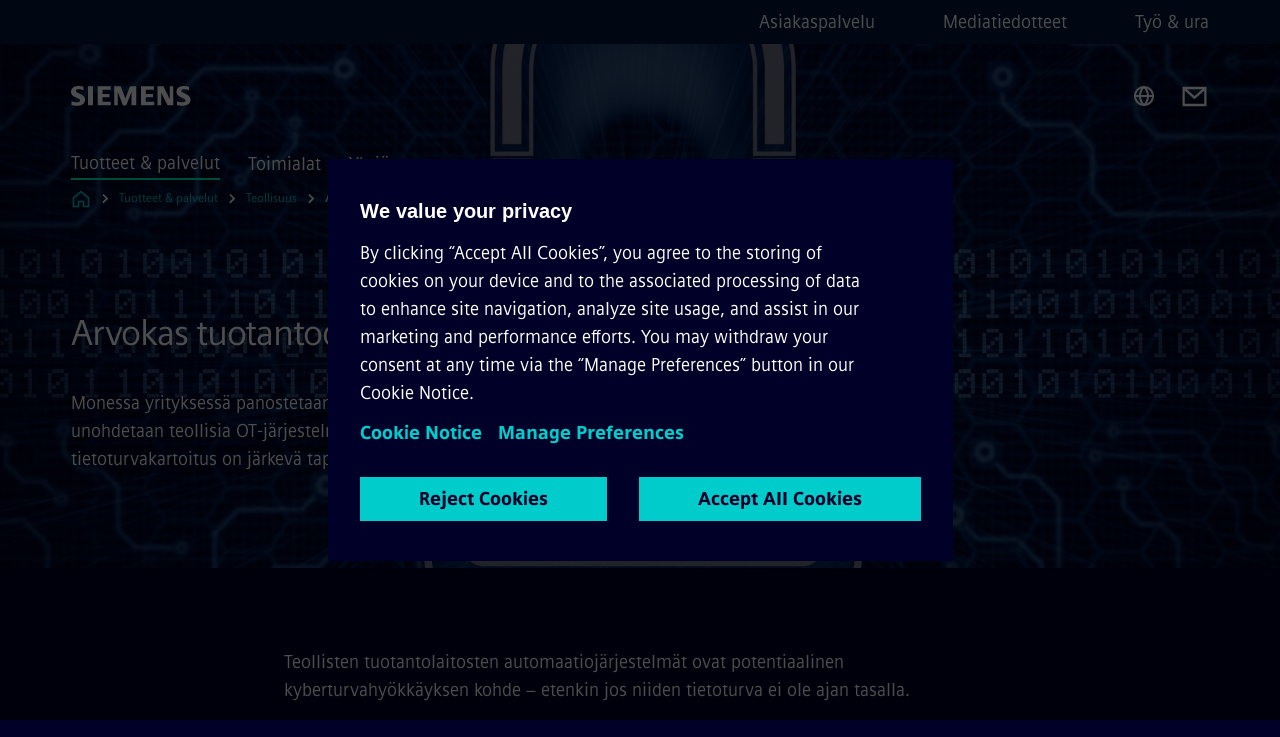

--- FILE ---
content_type: text/html
request_url: https://www.siemens.com/fi/fi/tuotteet/teollisuus/referenssit/arvokas-tuotantodata-turvaan.html
body_size: 8314
content:
<!DOCTYPE html>
<html lang='fi' dir='ltr'>

  <head>
    <meta charset='utf-8' />
    <link rel="stylesheet" type="text/css" href="/assets/static/onRenderClient.45efb5d4.css"><link rel="stylesheet" type="text/css" href="/assets/static/search.1156d725.css"><link rel="stylesheet" type="text/css" href="/assets/static/StepCarousel.cca2ceee.css"><link rel="stylesheet" type="text/css" href="/assets/static/ResponsiveLayout.7f1d8e7e.css"><link rel="stylesheet" type="text/css" href="/assets/static/Modal.02e7bb2e.css"><link rel="stylesheet" type="text/css" href="/assets/static/ScrollbarShadows.5173f092.css"><link rel="stylesheet" type="text/css" href="/assets/static/use-section-in-viewport.db47ab30.css">
    <link rel="stylesheet" type="text/css" href="/assets/static/StageWrapper.f250b17a.css"><link rel="stylesheet" type="text/css" href="/assets/static/Logo.0c904b93.css"><link rel="stylesheet" type="text/css" href="/assets/static/SearchInput.2865e8cc.css"><link rel="stylesheet" type="text/css" href="/assets/static/Breadcrumbs.3497a2a9.css"><link rel="stylesheet" type="text/css" href="/assets/static/Button.7d9878e9.css"><link rel="stylesheet" type="text/css" href="/assets/static/DefaultPage.ec7bd55c.css"><link rel="preload" href="/assets/static/ContentGallery.384c7217.css" as="style" type="text/css"><link rel="preload" href="/assets/static/MediaRichText.003cb392.css" as="style" type="text/css"><link rel="preload" href="/assets/static/ComponentHeadline.169a9336.css" as="style" type="text/css"><link rel="preload" href="/assets/static/QuoteImage.0881d19c.css" as="style" type="text/css"><meta name="viewport" content="width=device-width, initial-scale=1, maximum-scale=1, minimum-scale=1, user-scalable=no, viewport-fit=cover" /><meta name='app-revision' content='2025-11-20T10:13:36.000Z - master - 6f77caf' /><meta http-equiv='Cache-Control' content='public, max-age=600, must-revalidate'><link rel="preload" as="image" imagesrcset="https://assets.new.siemens.com/siemens/assets/api/uuid:d3414d0fcfc7ffa3d63a08449fe92d115490d2a3/width:3840/quality:high/Arvokas-tuotantodata-turvaan.webp 3840w,https://assets.new.siemens.com/siemens/assets/api/uuid:d3414d0fcfc7ffa3d63a08449fe92d115490d2a3/width:2732/quality:high/Arvokas-tuotantodata-turvaan.webp 2732w,https://assets.new.siemens.com/siemens/assets/api/uuid:d3414d0fcfc7ffa3d63a08449fe92d115490d2a3/width:2224/quality:high/Arvokas-tuotantodata-turvaan.webp 2224w,https://assets.new.siemens.com/siemens/assets/api/uuid:d3414d0fcfc7ffa3d63a08449fe92d115490d2a3/width:2048/quality:high/Arvokas-tuotantodata-turvaan.webp 2048w,https://assets.new.siemens.com/siemens/assets/api/uuid:d3414d0fcfc7ffa3d63a08449fe92d115490d2a3/width:1920/quality:high/Arvokas-tuotantodata-turvaan.webp 1920w,https://assets.new.siemens.com/siemens/assets/api/uuid:d3414d0fcfc7ffa3d63a08449fe92d115490d2a3/width:1266/quality:high/Arvokas-tuotantodata-turvaan.webp 1266w,https://assets.new.siemens.com/siemens/assets/api/uuid:d3414d0fcfc7ffa3d63a08449fe92d115490d2a3/width:1125/quality:high/Arvokas-tuotantodata-turvaan.webp 1125w,https://assets.new.siemens.com/siemens/assets/api/uuid:d3414d0fcfc7ffa3d63a08449fe92d115490d2a3/width:750/quality:high/Arvokas-tuotantodata-turvaan.webp 750w,https://assets.new.siemens.com/siemens/assets/api/uuid:d3414d0fcfc7ffa3d63a08449fe92d115490d2a3/width:640/quality:high/Arvokas-tuotantodata-turvaan.webp 640w,https://assets.new.siemens.com/siemens/assets/api/uuid:d3414d0fcfc7ffa3d63a08449fe92d115490d2a3/width:320/quality:high/Arvokas-tuotantodata-turvaan.webp 320w,https://assets.new.siemens.com/siemens/assets/api/uuid:d3414d0fcfc7ffa3d63a08449fe92d115490d2a3/width:100/quality:low/Arvokas-tuotantodata-turvaan.webp 100w" imagesizes="100vw" fetchpriority="high" /><title>Arvokas tuotantodata turvaan - Siemens FI</title>
<link rel="canonical" href="https://www.siemens.com/fi/fi/tuotteet/teollisuus/referenssit/arvokas-tuotantodata-turvaan.html">
<meta name="dc.date.created" content="2023-10-27T14:07:31Z" data-generated="">
<meta name="dc.date.modified" content="2023-10-27T14:07:31Z" data-generated="">
<meta name="dc.identifier" content="/content/tenants/siemens-com/fi/fi/product-services/future-of-manufacturing1/referenssit/arvokas-tuotantodata-turvaan" data-generated="">
<meta name="dc.language" content="fi" data-generated="">
<meta name="dc.region" content="fi" data-generated="">
<meta name="dc.type" content="fw_mobility-references-detail" data-generated="">
<meta name="description" content="OT-järjestelmien tietoturvakartoitus on järkevä tapa tarkastaa, onko tuotantoverkkojen tietoturva ajan tasalla ja miten suojaa voisi parantaa." data-generated="">
<meta name="fragmentUUID" content="siem:hTENR0c5dpe" data-generated="">
<meta name="google-site-verification" content="Fvc_0K5ODtgQhJnUZsLIdmILnMTt2yNV_oA4xxtDVSw" data-generated="">
<meta name="language" content="fi" data-generated="">
<meta name="msapplication-tap-highlight" content="NO" data-generated="">
<meta name="org" content="DI" data-generated="">
<meta name="robots" content="follow,index" data-generated="">
<meta name="searchTeaserImage" content="https://assets.new.siemens.com/siemens/assets/api/uuid:d3414d0fcfc7ffa3d63a08449fe92d115490d2a3/width:2000/quality:high/gettyimages-170199521.jpg" data-generated="">
<meta name="searchTitle" content="Arvokas tuotantodata turvaan" data-generated="">
<meta name="template" content="fw_siemens-story-page" data-generated="">
<meta name="twitter:card" content="summary_large_image" data-generated="">
<meta name="twitter:description" content="Monessayrityksessä panostetaan IT-järjestelmien (Information Technology) tietoturvaan,mutta unohdetaan teollisia OT-järjestelmiä (Operational Technology) uhkaavatriskit. OT-järjestelmien tietoturvakartoituson järkevä tapa tarkastaa, onko tietoturva ajan tasalla ja miten suojaa voisiparantaa." data-generated="">
<meta name="twitter:image" content="https://assets.new.siemens.com/siemens/assets/api/uuid:d3414d0fcfc7ffa3d63a08449fe92d115490d2a3/width:2000/quality:high/gettyimages-170199521.jpg" data-generated="">
<meta name="twitter:site" content="@SiemensSuomi" data-generated="">
<meta name="twitter:title" content="Arvokas tuotantodata turvaan" data-generated="">
<meta property="og:description" content="Monessayrityksessä panostetaan IT-järjestelmien (Information Technology) tietoturvaan,mutta unohdetaan teollisia OT-järjestelmiä (Operational Technology) uhkaavatriskit. OT-järjestelmien tietoturvakartoituson järkevä tapa tarkastaa, onko tietoturva ajan tasalla ja miten suojaa voisiparantaa." data-generated="">
<meta property="og:image" content="https://assets.new.siemens.com/siemens/assets/api/uuid:d3414d0fcfc7ffa3d63a08449fe92d115490d2a3/width:2000/quality:high/gettyimages-170199521.jpg" data-generated="">
<meta property="og:locale" content="fi" data-generated="">
<meta property="og:site_name" content="Siemens Suomi" data-generated="">
<meta property="og:title" content="Arvokas tuotantodata turvaan" data-generated="">
<meta property="og:type" content="website" data-generated="">
<meta property="og:url" content="https://www.siemens.com/fi/fi/tuotteet/teollisuus/referenssit/arvokas-tuotantodata-turvaan.html" data-generated=""><link rel="preconnect" href="https://assets.adobedtm.com" /><link rel="preconnect" href="https://w3.siemens.com" /><link rel="preconnect" href="https://siemens.sc.omtrdc.net" /><link rel="preconnect" href="https://assets.new.siemens.com" /><link rel='preconnect' href='https://api.dc.siemens.com/fluidweb' /><script src='//assets.adobedtm.com/launch-EN94e8a0c1a62247fb92741f83d3ea12b6.min.js'></script><link rel="apple-touch-icon" sizes="180x180" href="https://cdn.c2comms.cloud/images/favicons/1.0/apple-touch-icon.png"><link rel="icon" type="image/png" sizes="32x32" href="https://cdn.c2comms.cloud/images/favicons/1.0/favicon-32x32.png"><link rel="icon" type="image/png" sizes="16x16" href="https://cdn.c2comms.cloud/images/favicons/1.0/favicon-16x16.png"><link rel="manifest" href="https://cdn.c2comms.cloud/images/favicons/1.0/site.webmanifest"><link rel="mask-icon" href="https://cdn.c2comms.cloud/images/favicons/1.0/safari-pinned-tab.svg" color="#5bbad5"><link rel="shortcut icon" href="https://cdn.c2comms.cloud/images/favicons/1.0/favicon.ico"><meta name="msapplication-TileColor" content="#da532c"><meta name="msapplication-config" content="https://cdn.c2comms.cloud/images/favicons/1.0/browserconfig.xml"><meta name="theme-color" content="#ffffff"><script> var _mtm = window._mtm = window._mtm || []; _mtm.push({'mtm.startTime': (new Date().getTime()), 'event': 'mtm.Start'});
      (function() {
        var d=document, g=d.createElement('script'), s=d.getElementsByTagName('script')[0];
        g.async=true; g.src='https://w3.siemens.com/js/container_Rfpo1n9N.js'; s.parentNode.insertBefore(g,s);
      })();
    </script>
  </head>

  <body class='fluidWebRoot'>
    <div id='app'><div class="app"><!--[--><div class="page fluidPage app--componentBelowHeader"><div class="fluidPage__wrapper page__wrapper"><!--[--><header class="header header--hasImageBackground"><ul class="skipLinks" data-ste-element="skip-links"><li><a style="" class="button button--tertiary button--default button--icon button--iconArrowRight button--iconRight button--link skipLinks__skipLink skipLinks__skipLink" data-ste-element href="#main" target="_self"><!--[-->Skip to main content<!--]--></a></li><li><a data-ste-element="inlineLink" class="skipLinks__skipLink inlineLink inlineLink--default skipLinks__skipLink" href="#navigation"><!--[--><!----><!--[--><!--[-->Skip to main navigation<!--]--><!--]--><span class="icon icon__name--chevron-right inlineLink__icon" data-ste-element="icon" style="--icon-color:white;--icon-size:20px;" position="after"></span><!--]--></a></li><li><a data-ste-element="inlineLink" class="skipLinks__skipLink inlineLink inlineLink--default skipLinks__skipLink" href="#footer"><!--[--><!----><!--[--><!--[-->Skip to footer<!--]--><!--]--><span class="icon icon__name--chevron-right inlineLink__icon" data-ste-element="icon" style="--icon-color:white;--icon-size:20px;" position="after"></span><!--]--></a></li></ul><div class="responsiveLayout responsiveLayout--hideOnXsmall responsiveLayout--hideOnSmall header__metaMenu"><!--[--><!----><nav aria-label="Header secondary navigation" class="secondaryNavigation" data-ste-element="secondary-navigation"><!----><ul class="secondaryNavigation__links"><!--[--><li><!--[--><a data-ste-element="metaNavigationLink" class="metaNavigationLink secondaryNavigation__link" href="https://www.siemens.com/fi/fi/yhtio/asiakaspalvelukeskus.html" data-v-b19e575c>Asiakaspalvelu</a><!--]--></li><li><!--[--><a data-ste-element="metaNavigationLink" class="metaNavigationLink secondaryNavigation__link" href="https://press.siemens.com/fi/fi" data-v-b19e575c>Mediatiedotteet</a><!--]--></li><li><!--[--><a data-ste-element="metaNavigationLink" class="metaNavigationLink secondaryNavigation__link" href="https://www.siemens.com/fi/fi/yhtio/tyo-ja-ura.html" data-v-b19e575c>Työ &amp; ura</a><!--]--></li><!--]--></ul></nav><!--]--></div><div class="header__topBar"><div class="header__logoContainer"><!--[--><!----><div class="logo" data-ste-element="logo"><a class="logo__logo" tabindex="0" title="Siemens" aria-label="Siemens" href="https://www.siemens.com/fi/fi.html" target="_self"><!--[--><div class="logo__logoSiemens logo__logoSiemens--white"></div><!--]--></a></div><!--]--><!----></div><div class="header__iconsWrapper"><div class="headerSearch" data-ste-element="header-search"><form class="headerSearch__form"><!----><div class="headerSearch__animationWrapper"><div class="responsiveLayout responsiveLayout--hideOnMedium responsiveLayout--hideOnLarge responsiveLayout--hideOnXlarge"><!--[--><button class="headerSearch__icon" type="submit" value="search" aria-label="Ask or search anything…"></button><!--]--></div><div class="responsiveLayout responsiveLayout--hideOnXsmall responsiveLayout--hideOnSmall"><!--[--><div class="submitInput submitInput--normal submitInput--empty headerSearch__inputWrapper" data-ste-element="submitInput"><!--[--><!--]--><input id="submitInput__input" value data-hj-allow aria-controls="suggestionList__undefined" class="headerSearch__input submitInput__input" aria-label="Ask or search anything…" placeholder="Ask or search anything…" size="23" maxlength="2000" type="text"><!--[--><!--]--><button class="submitInput__applyButton submitInput__applyButton--search" aria-label="Ask or search anything…"></button><!--[--><!--]--></div><div style="display:none;" class="headerSearch__dropdown"><div><span class="headerSearch__suggestionAudioHint" aria-live="polite" tabindex="-1">0 suggestions available. Use the up and down arrow keys to navigate.</span><div class="headerSearch__suggestionHeadline" tabindex="-1">Search suggestion</div><ul id="suggestionList__undefined" class="headerSearch__suggestions"><!--[--><!--]--><!--[--><!--]--><!--[--><!--]--></ul></div><!----></div><!--]--></div></div></form></div><!----><!----><div class="header__regionSelectorWrapper"><div class="regionSelector"><button id="meta-nav" class="regionSelector__trigger" data-ste-element="region-selector" aria-label="Region Selector" aria-expanded="false" data-disable-live-translation><div class="responsiveLayout responsiveLayout--hideOnXsmall responsiveLayout--hideOnSmall responsiveLayout--hideOnMedium"><!--[--><span data-disable-live-translation>Suomi</span><!--]--></div></button><!----><!----><!----></div></div><a style="" aria-label="Contact us" class="button button--tertiary button--default button--link header__contactUs header__contactUs" data-ste-element href="https://www.siemens.com/fi/fi/yhtio/asiakaspalvelukeskus.html" target="_self"><!--[--><!--]--></a><!----><div class="header__navigationCloseWrapper"><!----></div><!----></div></div><div class="header__navigationWrapper"><div style="display:none;"><!----></div><nav id="navigation" class="header__navigation" aria-label="Header primary navigation"><!----><div class="responsiveLayout responsiveLayout--hideOnMedium responsiveLayout--hideOnLarge responsiveLayout--hideOnXlarge"><!--[--><ul><div class="header__burgerMenuWrapper"><button id="navigation" class="header__burgerMenu" aria-label="main menu" aria-expanded="false"></button></div></ul><!--]--></div><div class="responsiveLayout responsiveLayout--hideOnXsmall responsiveLayout--hideOnSmall" style="display:contents;"><!--[--><div class="stepCarousel"><ul class="stepCarousel__links"><!--[--><li class="stepCarousel__link"><!--[--><button class="header__firstNaviItem header__firstNaviItem--activePath" aria-expanded="false" aria-haspopup="false" aria-live="off">Tuotteet & palvelut</button><!--]--></li><li class="stepCarousel__link"><!--[--><button class="header__firstNaviItem" aria-expanded="false" aria-haspopup="false" aria-live="off">Toimialat</button><!--]--></li><li class="stepCarousel__link"><!--[--><button class="header__firstNaviItem" aria-expanded="false" aria-haspopup="false" aria-live="off">Yhtiö</button><!--]--></li><!--]--><li><!--[--><!--]--></li></ul><!----><!----></div><!--]--></div></nav></div><!----><!----><!----><!----></header><!----><!--]--><!--[--><!--[--><main id="main" class="contentTree" data-ste-element="content-tree"><div class="contentTree__itemsWrapper"><!--[--><div class="contentTree__item"><!--[--><!--[--><div class="pageSection pageSection__layoutStageFullWidth stage stage--firstStage option--sizeFullscreen stage--backgroundImageVideo" data-test="dads" id="siem:VhJXVZWeX05" data-anchor="Arvokastuotantodataturvaan" data-ste-element="stage"><!--[--><!--[--><div class="stage__imageWrapper"><div class="stage__responsiveImage responsiveImage" data-ste-element="responsive-image" style=""><!--[--><picture><!--[--><source data-sizes="auto" type="image/webp" data-srcset="https://assets.new.siemens.com/siemens/assets/api/uuid:d3414d0fcfc7ffa3d63a08449fe92d115490d2a3/width:3840/quality:high/Arvokas-tuotantodata-turvaan.webp 3840w,https://assets.new.siemens.com/siemens/assets/api/uuid:d3414d0fcfc7ffa3d63a08449fe92d115490d2a3/width:2732/quality:high/Arvokas-tuotantodata-turvaan.webp 2732w,https://assets.new.siemens.com/siemens/assets/api/uuid:d3414d0fcfc7ffa3d63a08449fe92d115490d2a3/width:2224/quality:high/Arvokas-tuotantodata-turvaan.webp 2224w,https://assets.new.siemens.com/siemens/assets/api/uuid:d3414d0fcfc7ffa3d63a08449fe92d115490d2a3/width:2048/quality:high/Arvokas-tuotantodata-turvaan.webp 2048w,https://assets.new.siemens.com/siemens/assets/api/uuid:d3414d0fcfc7ffa3d63a08449fe92d115490d2a3/width:1920/quality:high/Arvokas-tuotantodata-turvaan.webp 1920w,https://assets.new.siemens.com/siemens/assets/api/uuid:d3414d0fcfc7ffa3d63a08449fe92d115490d2a3/width:1266/quality:high/Arvokas-tuotantodata-turvaan.webp 1266w,https://assets.new.siemens.com/siemens/assets/api/uuid:d3414d0fcfc7ffa3d63a08449fe92d115490d2a3/width:1125/quality:high/Arvokas-tuotantodata-turvaan.webp 1125w,https://assets.new.siemens.com/siemens/assets/api/uuid:d3414d0fcfc7ffa3d63a08449fe92d115490d2a3/width:750/quality:high/Arvokas-tuotantodata-turvaan.webp 750w,https://assets.new.siemens.com/siemens/assets/api/uuid:d3414d0fcfc7ffa3d63a08449fe92d115490d2a3/width:640/quality:high/Arvokas-tuotantodata-turvaan.webp 640w,https://assets.new.siemens.com/siemens/assets/api/uuid:d3414d0fcfc7ffa3d63a08449fe92d115490d2a3/width:320/quality:high/Arvokas-tuotantodata-turvaan.webp 320w,https://assets.new.siemens.com/siemens/assets/api/uuid:d3414d0fcfc7ffa3d63a08449fe92d115490d2a3/width:100/quality:low/Arvokas-tuotantodata-turvaan.webp 100w" data-lowsrc="https://assets.new.siemens.com/siemens/assets/api/uuid:d3414d0fcfc7ffa3d63a08449fe92d115490d2a3/width:100/quality:low/Arvokas-tuotantodata-turvaan.jpg"><source data-sizes="auto" data-srcset="https://assets.new.siemens.com/siemens/assets/api/uuid:d3414d0fcfc7ffa3d63a08449fe92d115490d2a3/width:3840/quality:high/Arvokas-tuotantodata-turvaan.jpg 3840w,https://assets.new.siemens.com/siemens/assets/api/uuid:d3414d0fcfc7ffa3d63a08449fe92d115490d2a3/width:2732/quality:high/Arvokas-tuotantodata-turvaan.jpg 2732w,https://assets.new.siemens.com/siemens/assets/api/uuid:d3414d0fcfc7ffa3d63a08449fe92d115490d2a3/width:2224/quality:high/Arvokas-tuotantodata-turvaan.jpg 2224w,https://assets.new.siemens.com/siemens/assets/api/uuid:d3414d0fcfc7ffa3d63a08449fe92d115490d2a3/width:2048/quality:high/Arvokas-tuotantodata-turvaan.jpg 2048w,https://assets.new.siemens.com/siemens/assets/api/uuid:d3414d0fcfc7ffa3d63a08449fe92d115490d2a3/width:1920/quality:high/Arvokas-tuotantodata-turvaan.jpg 1920w,https://assets.new.siemens.com/siemens/assets/api/uuid:d3414d0fcfc7ffa3d63a08449fe92d115490d2a3/width:1266/quality:high/Arvokas-tuotantodata-turvaan.jpg 1266w,https://assets.new.siemens.com/siemens/assets/api/uuid:d3414d0fcfc7ffa3d63a08449fe92d115490d2a3/width:1125/quality:high/Arvokas-tuotantodata-turvaan.jpg 1125w,https://assets.new.siemens.com/siemens/assets/api/uuid:d3414d0fcfc7ffa3d63a08449fe92d115490d2a3/width:750/quality:high/Arvokas-tuotantodata-turvaan.jpg 750w,https://assets.new.siemens.com/siemens/assets/api/uuid:d3414d0fcfc7ffa3d63a08449fe92d115490d2a3/width:640/quality:high/Arvokas-tuotantodata-turvaan.jpg 640w,https://assets.new.siemens.com/siemens/assets/api/uuid:d3414d0fcfc7ffa3d63a08449fe92d115490d2a3/width:320/quality:high/Arvokas-tuotantodata-turvaan.jpg 320w,https://assets.new.siemens.com/siemens/assets/api/uuid:d3414d0fcfc7ffa3d63a08449fe92d115490d2a3/width:100/quality:low/Arvokas-tuotantodata-turvaan.jpg 100w" data-lowsrc="https://assets.new.siemens.com/siemens/assets/api/uuid:d3414d0fcfc7ffa3d63a08449fe92d115490d2a3/width:100/quality:low/Arvokas-tuotantodata-turvaan.webp"><!--]--><img data-sizes="auto" alt="Arvokas tuotantodata turvaan" title="Arvokas tuotantodata turvaan" class="stage__imageElement lazyload blur-up responsiveImage__blurUp--always" style="" data-src="https://assets.new.siemens.com/siemens/assets/api/uuid:d3414d0fcfc7ffa3d63a08449fe92d115490d2a3/width:100/quality:low/Arvokas-tuotantodata-turvaan.jpg"></picture><noscript><picture><!--[--><source type="image/webp" srcset="https://assets.new.siemens.com/siemens/assets/api/uuid:d3414d0fcfc7ffa3d63a08449fe92d115490d2a3/width:3840/quality:high/Arvokas-tuotantodata-turvaan.webp 3840w,https://assets.new.siemens.com/siemens/assets/api/uuid:d3414d0fcfc7ffa3d63a08449fe92d115490d2a3/width:2732/quality:high/Arvokas-tuotantodata-turvaan.webp 2732w,https://assets.new.siemens.com/siemens/assets/api/uuid:d3414d0fcfc7ffa3d63a08449fe92d115490d2a3/width:2224/quality:high/Arvokas-tuotantodata-turvaan.webp 2224w,https://assets.new.siemens.com/siemens/assets/api/uuid:d3414d0fcfc7ffa3d63a08449fe92d115490d2a3/width:2048/quality:high/Arvokas-tuotantodata-turvaan.webp 2048w,https://assets.new.siemens.com/siemens/assets/api/uuid:d3414d0fcfc7ffa3d63a08449fe92d115490d2a3/width:1920/quality:high/Arvokas-tuotantodata-turvaan.webp 1920w,https://assets.new.siemens.com/siemens/assets/api/uuid:d3414d0fcfc7ffa3d63a08449fe92d115490d2a3/width:1266/quality:high/Arvokas-tuotantodata-turvaan.webp 1266w,https://assets.new.siemens.com/siemens/assets/api/uuid:d3414d0fcfc7ffa3d63a08449fe92d115490d2a3/width:1125/quality:high/Arvokas-tuotantodata-turvaan.webp 1125w,https://assets.new.siemens.com/siemens/assets/api/uuid:d3414d0fcfc7ffa3d63a08449fe92d115490d2a3/width:750/quality:high/Arvokas-tuotantodata-turvaan.webp 750w,https://assets.new.siemens.com/siemens/assets/api/uuid:d3414d0fcfc7ffa3d63a08449fe92d115490d2a3/width:640/quality:high/Arvokas-tuotantodata-turvaan.webp 640w,https://assets.new.siemens.com/siemens/assets/api/uuid:d3414d0fcfc7ffa3d63a08449fe92d115490d2a3/width:320/quality:high/Arvokas-tuotantodata-turvaan.webp 320w,https://assets.new.siemens.com/siemens/assets/api/uuid:d3414d0fcfc7ffa3d63a08449fe92d115490d2a3/width:100/quality:low/Arvokas-tuotantodata-turvaan.webp 100w"><source srcset="https://assets.new.siemens.com/siemens/assets/api/uuid:d3414d0fcfc7ffa3d63a08449fe92d115490d2a3/width:3840/quality:high/Arvokas-tuotantodata-turvaan.jpg 3840w,https://assets.new.siemens.com/siemens/assets/api/uuid:d3414d0fcfc7ffa3d63a08449fe92d115490d2a3/width:2732/quality:high/Arvokas-tuotantodata-turvaan.jpg 2732w,https://assets.new.siemens.com/siemens/assets/api/uuid:d3414d0fcfc7ffa3d63a08449fe92d115490d2a3/width:2224/quality:high/Arvokas-tuotantodata-turvaan.jpg 2224w,https://assets.new.siemens.com/siemens/assets/api/uuid:d3414d0fcfc7ffa3d63a08449fe92d115490d2a3/width:2048/quality:high/Arvokas-tuotantodata-turvaan.jpg 2048w,https://assets.new.siemens.com/siemens/assets/api/uuid:d3414d0fcfc7ffa3d63a08449fe92d115490d2a3/width:1920/quality:high/Arvokas-tuotantodata-turvaan.jpg 1920w,https://assets.new.siemens.com/siemens/assets/api/uuid:d3414d0fcfc7ffa3d63a08449fe92d115490d2a3/width:1266/quality:high/Arvokas-tuotantodata-turvaan.jpg 1266w,https://assets.new.siemens.com/siemens/assets/api/uuid:d3414d0fcfc7ffa3d63a08449fe92d115490d2a3/width:1125/quality:high/Arvokas-tuotantodata-turvaan.jpg 1125w,https://assets.new.siemens.com/siemens/assets/api/uuid:d3414d0fcfc7ffa3d63a08449fe92d115490d2a3/width:750/quality:high/Arvokas-tuotantodata-turvaan.jpg 750w,https://assets.new.siemens.com/siemens/assets/api/uuid:d3414d0fcfc7ffa3d63a08449fe92d115490d2a3/width:640/quality:high/Arvokas-tuotantodata-turvaan.jpg 640w,https://assets.new.siemens.com/siemens/assets/api/uuid:d3414d0fcfc7ffa3d63a08449fe92d115490d2a3/width:320/quality:high/Arvokas-tuotantodata-turvaan.jpg 320w,https://assets.new.siemens.com/siemens/assets/api/uuid:d3414d0fcfc7ffa3d63a08449fe92d115490d2a3/width:100/quality:low/Arvokas-tuotantodata-turvaan.jpg 100w"><!--]--><img alt="Arvokas tuotantodata turvaan" title="Arvokas tuotantodata turvaan" loading="lazy" class="stage__imageElement" style="" src="https://assets.new.siemens.com/siemens/assets/api/uuid:d3414d0fcfc7ffa3d63a08449fe92d115490d2a3/width:100/quality:low/Arvokas-tuotantodata-turvaan.jpg"></picture></noscript><!--]--><!----></div><!----></div><div class="stage__content"><div class="stage__headerContainer"><!----><h1 class="stage__header"><span>Arvokas tuotantodata turvaan</span></h1></div><div class="responsiveLayout"><!--[--><div class="stage__description"><div class="stage__text"><html><head></head><body>Monessa yrityksessä panostetaan IT-järjestelmien (Information Technology) tietoturvaan, mutta unohdetaan teollisia OT-järjestelmiä (Operational Technology) uhkaavat riskit. OT-järjestelmien tietoturvakartoitus on järkevä tapa tarkastaa, onko tietoturva ajan tasalla ja miten suojaa voisi parantaa.</body></html></div><!----><div class="stage__buttonsContainer"><!----></div></div><!----><!--]--></div></div><!----><!----><!--]--><!--]--></div><!----><!--]--><!----><!----><!--]--></div><div class="contentTree__item"><!----></div><div class="contentTree__item"><!----></div><div class="contentTree__item"><!----></div><div class="contentTree__item"><!----></div><div class="contentTree__item"><!----></div><div class="contentTree__item"><!----></div><div class="contentTree__item"><!----></div><!--]--><div class="contentTree__item"><!----></div></div></main><!--]--><!--]--></div><!----><!----><div class="page__backToTopButtonContainer"><!----></div><footer id="footer" class="footer" data-ste-element="footer"><!--[--><!--[--><ul class="footer__footerLinksWrapper footer__footerLinksWrapper--flexEnd"><!--[--><li class="footer__footerLinksItem"><a class="footerLink footer__footerLink" data-ste-element="footerLink" href="https://www.siemens.com/global/en/general/legal.html" data-v-774b2169><!--[-->Corporate Information <!--]--></a></li><li class="footer__footerLinksItem"><a class="footerLink footer__footerLink" data-ste-element="footerLink" href="https://www.siemens.com/fi/fi/general/cookie-notice.html" data-v-774b2169><!--[-->Cookie Policy <!--]--></a></li><li class="footer__footerLinksItem"><a class="footerLink footer__footerLink" data-ste-element="footerLink" href="https://www.siemens.com/fi/fi/general/privacy-notice.html" data-v-774b2169><!--[-->Privacy Policy <!--]--></a></li><li class="footer__footerLinksItem"><a class="footerLink footer__footerLink" data-ste-element="footerLink" href="https://www.siemens.com/global/en/general/terms-of-use.html" data-v-774b2169><!--[-->Terms of use <!--]--></a></li><li class="footer__footerLinksItem"><a class="footerLink footer__footerLink" data-ste-element="footerLink" href="https://www.siemens.com/global/en/general/digital-id.html" data-v-774b2169><!--[-->Digital ID <!--]--></a></li><!--]--></ul><!--]--><!--[--><!----><!--]--><!--[--><div class="footer__copyrightWrapper"><span class="footer__copyright">© Siemens 1996 - 2025</span></div><!--]--><!--[--><div class="footer__socialMedia__wrapper"><div class="logo_wrapper"><div id="logo" class="logo"><a class="logo__logo" href="https://www.siemens.com/global/en.html" tabindex="0" title="Siemens" aria-label="Siemens" style="" target="_blank"><div class="logo__logoSiemens"></div></a></div><!----></div><ul class="footer__socialMedia_links"><!--[--><li><a aria-label="YouTube" href="https://www.youtube.com/playlist?list=PL3C7A2EE19DAD4BC2" class="footer__socialMediaItem" rel="noopener noreferrer" target="_blank"><span class="icon icon__name--youtube" data-ste-element="icon" style="--icon-color:white;--icon-size:24px;"></span></a></li><li><a aria-label="Instagram" href="https://www.instagram.com/siemenssuomi/" class="footer__socialMediaItem" rel="noopener noreferrer" target="_blank"><span class="icon icon__name--instagram" data-ste-element="icon" style="--icon-color:white;--icon-size:24px;"></span></a></li><li><a aria-label="Twitter" href="https://twitter.com/SiemensSuomi" class="footer__socialMediaItem" rel="noopener noreferrer" target="_blank"><span class="icon icon__name--twitter" data-ste-element="icon" style="--icon-color:white;--icon-size:24px;"></span></a></li><li><a aria-label="Facebook" href="https://www.facebook.com/siemenssuomi/" class="footer__socialMediaItem" rel="noopener noreferrer" target="_blank"><span class="icon icon__name--facebook" data-ste-element="icon" style="--icon-color:white;--icon-size:24px;"></span></a></li><!--]--></ul></div><!--]--><!--]--></footer></div><!--]--></div></div>
    <link rel="modulepreload" href="/assets/js/ResponsiveImage-440f251c.js" as="script" type="text/javascript"><link rel="modulepreload" href="/assets/js/PageSection-a3cc87c7.js" as="script" type="text/javascript"><link rel="modulepreload" href="/assets/js/StageWrapper.vue_vue_type_script_setup_true_lang-f9fdb537.js" as="script" type="text/javascript"><link rel="modulepreload" href="/assets/js/StageWrapper-2ab0fcbd.js" as="script" type="text/javascript"><link rel="modulepreload" href="/assets/js/Button-54bae0bc.js" as="script" type="text/javascript"><link rel="modulepreload" href="/assets/js/DefaultPage-fc7114f0.js" as="script" type="text/javascript"><link rel="modulepreload" href="/assets/js/ContentGallery-cedf7bb6.js" as="script" type="text/javascript"><link rel="modulepreload" href="/assets/js/MediaRichText-763b3839.js" as="script" type="text/javascript"><link rel="modulepreload" href="/assets/js/QuoteImage-29c2c39a.js" as="script" type="text/javascript"><script>"use strict";(()=>{var{replace:s}="",g=/&(?:amp|#38|lt|#60|gt|#62|apos|#39|quot|#34);/g;var l={"&amp;":"&","&#38;":"&","&lt;":"<","&#60;":"<","&gt;":">","&#62;":">","&apos;":"'","&#39;":"'","&quot;":'"',"&#34;":'"'},p=e=>l[e],n=e=>s.call(e,g,p);var o={A:"groupA",B:"groupB"};var t={BAD_REQUEST:400,INTERNAL_SERVER_ERROR:500,NOT_FOUND:404,TEMPORARY_REDIRECT:307,UNARHORIZED:401},c={[t.TEMPORARY_REDIRECT]:{code:t.BAD_REQUEST,message:"Method and body not changed.",title:"Temporary Redirect"},[t.BAD_REQUEST]:{code:t.BAD_REQUEST,title:"Bad request"},[t.UNARHORIZED]:{code:t.UNARHORIZED,title:"Unauthorized"},[t.NOT_FOUND]:{code:t.NOT_FOUND,message:"This page could not be found.",title:"Page Not Found"},[t.INTERNAL_SERVER_ERROR]:{code:t.INTERNAL_SERVER_ERROR,message:"Internal Server Error",title:"Something went wrong."}};var r=(e,a)=>{if(!a)return;if(a==="main"){e.abtest=o.A;return}e.abtest=o.B,e.path=e.path.replace(/(.*)-b\.html$/,"$1.html")};window.siemens={datalayer:JSON.parse(n(`{\&quot;activateStream\&quot;:false,\&quot;companyName\&quot;:\&quot;Siemens Suomi\&quot;,\&quot;component\&quot;:{},\&quot;copyright\&quot;:\&quot;© Siemens 1996 - &lt;year&gt;\&quot;,\&quot;dateFormat\&quot;:\&quot;dd MMM yyyy\&quot;,\&quot;dateFormatWithoutYear\&quot;:\&quot;dd MMM\&quot;,\&quot;designVariant\&quot;:\&quot;dark\&quot;,\&quot;footerLinks\&quot;:[{\&quot;text\&quot;:\&quot;Corporate Information \&quot;,\&quot;url\&quot;:\&quot;https://www.siemens.com/global/en/general/legal.html\&quot;,\&quot;target\&quot;:\&quot;newtab\&quot;},{\&quot;text\&quot;:\&quot;Cookie Policy \&quot;,\&quot;url\&quot;:\&quot;https://www.siemens.com/fi/fi/general/cookie-notice.html\&quot;,\&quot;target\&quot;:\&quot;newtab\&quot;},{\&quot;text\&quot;:\&quot;Privacy Policy \&quot;,\&quot;url\&quot;:\&quot;https://www.siemens.com/fi/fi/general/privacy-notice.html\&quot;,\&quot;target\&quot;:\&quot;newtab\&quot;},{\&quot;text\&quot;:\&quot;Terms of use \&quot;,\&quot;url\&quot;:\&quot;https://www.siemens.com/global/en/general/terms-of-use.html\&quot;,\&quot;target\&quot;:\&quot;newtab\&quot;},{\&quot;text\&quot;:\&quot;Digital ID \&quot;,\&quot;url\&quot;:\&quot;https://www.siemens.com/global/en/general/digital-id.html\&quot;,\&quot;target\&quot;:\&quot;newtab\&quot;}],\&quot;headerLinks\&quot;:[{\&quot;text\&quot;:\&quot;Asiakaspalvelu\&quot;,\&quot;url\&quot;:\&quot;https://www.siemens.com/fi/fi/yhtio/asiakaspalvelukeskus.html\&quot;,\&quot;target\&quot;:\&quot;sametab\&quot;},{\&quot;text\&quot;:\&quot;Mediatiedotteet\&quot;,\&quot;url\&quot;:\&quot;https://press.siemens.com/fi/fi\&quot;,\&quot;target\&quot;:\&quot;sametab\&quot;},{\&quot;text\&quot;:\&quot;Työ &amp; ura\&quot;,\&quot;url\&quot;:\&quot;https://www.siemens.com/fi/fi/yhtio/tyo-ja-ura.html\&quot;,\&quot;target\&quot;:\&quot;sametab\&quot;}],\&quot;isBusinessLinksDeactivated\&quot;:true,\&quot;jquery\&quot;:false,\&quot;language\&quot;:\&quot;fi\&quot;,\&quot;navRegion\&quot;:\&quot;fi\&quot;,\&quot;navigation\&quot;:{\&quot;continent\&quot;:\&quot;Europe\&quot;,\&quot;inPageNavigation\&quot;:{\&quot;enabled\&quot;:false,\&quot;headlines\&quot;:[]},\&quot;navTitle\&quot;:\&quot;Arvokas tuotantodata turvaan\&quot;,\&quot;navText\&quot;:\&quot;Arvokas tuotantodata turvaan\&quot;,\&quot;hideInNav\&quot;:true,\&quot;showInBread\&quot;:false,\&quot;linkUrl\&quot;:\&quot;https://www.siemens.com/fi/fi/tuotteet/teollisuus/referenssit/arvokas-tuotantodata-turvaan.html\&quot;,\&quot;alias\&quot;:\&quot;arvokas-tuotantodata-turvaan\&quot;,\&quot;rank\&quot;:15},\&quot;pagePath\&quot;:\&quot;/fi/fi/tuotteet/teollisuus/referenssit/arvokas-tuotantodata-turvaan.html\&quot;,\&quot;pageStructure\&quot;:[\&quot;siem:VhJXVZWeX05\&quot;,\&quot;siem:NH3RJIcJOZ7\&quot;,\&quot;siem:qR6zv61GTFI\&quot;,\&quot;siem:Wl2NdcY6Rj8\&quot;,\&quot;siem:98kxu6FjL4Y\&quot;,\&quot;siem:8TfbRIbBh2g\&quot;,\&quot;siem:2q0ymjoMxI3\&quot;,\&quot;siem:VEMIYJyjyMu\&quot;],\&quot;pageTitle\&quot;:\&quot;Arvokas tuotantodata turvaan - Siemens FI\&quot;,\&quot;snapScroll\&quot;:false,\&quot;socialChannels\&quot;:[{\&quot;label\&quot;:\&quot;Twitter\&quot;,\&quot;url\&quot;:\&quot;https://twitter.com/SiemensSuomi\&quot;,\&quot;type\&quot;:\&quot;twitter\&quot;},{\&quot;label\&quot;:\&quot;Facebook\&quot;,\&quot;url\&quot;:\&quot;https://www.facebook.com/siemenssuomi/\&quot;,\&quot;type\&quot;:\&quot;facebook\&quot;},{\&quot;label\&quot;:\&quot;YouTube\&quot;,\&quot;url\&quot;:\&quot;https://www.youtube.com/playlist?list=PL3C7A2EE19DAD4BC2\&quot;,\&quot;type\&quot;:\&quot;youtube\&quot;},{\&quot;label\&quot;:\&quot;Instagram\&quot;,\&quot;url\&quot;:\&quot;https://www.instagram.com/siemenssuomi/\&quot;,\&quot;type\&quot;:\&quot;instagram\&quot;}],\&quot;tagsearchContentItems\&quot;:[],\&quot;tagsearchEnableRelatedTags\&quot;:false,\&quot;tagsearchInitialContent\&quot;:[],\&quot;tagsearchShowRecommendations\&quot;:false,\&quot;tagsearchTags\&quot;:[],\&quot;topics\&quot;:[],\&quot;urlParams\&quot;:[],\&quot;useLazyload\&quot;:false}`)),pageConfiguration:JSON.parse(n(`{\&quot;path\&quot;:\&quot;/fi/fi/tuotteet/teollisuus/referenssit/arvokas-tuotantodata-turvaan.html\&quot;,\&quot;dateFormat\&quot;:\&quot;dd MMM yyyy\&quot;,\&quot;dateFormatWithoutYear\&quot;:\&quot;dd MMM\&quot;,\&quot;pageStructure\&quot;:[\&quot;siem:VhJXVZWeX05\&quot;,\&quot;siem:NH3RJIcJOZ7\&quot;,\&quot;siem:qR6zv61GTFI\&quot;,\&quot;siem:Wl2NdcY6Rj8\&quot;,\&quot;siem:98kxu6FjL4Y\&quot;,\&quot;siem:8TfbRIbBh2g\&quot;,\&quot;siem:2q0ymjoMxI3\&quot;,\&quot;siem:VEMIYJyjyMu\&quot;],\&quot;tagsearchEnableRelatedTags\&quot;:false,\&quot;tagsearchInitialContent\&quot;:[],\&quot;tagsearchShowRecommendations\&quot;:false,\&quot;tagsearchTags\&quot;:[],\&quot;companyName\&quot;:\&quot;Siemens Suomi\&quot;,\&quot;copyRight\&quot;:\&quot;© Siemens 1996 - &lt;year&gt;\&quot;,\&quot;socialChannels\&quot;:[{\&quot;label\&quot;:\&quot;Twitter\&quot;,\&quot;url\&quot;:\&quot;https://twitter.com/SiemensSuomi\&quot;,\&quot;type\&quot;:\&quot;twitter\&quot;},{\&quot;label\&quot;:\&quot;Facebook\&quot;,\&quot;url\&quot;:\&quot;https://www.facebook.com/siemenssuomi/\&quot;,\&quot;type\&quot;:\&quot;facebook\&quot;},{\&quot;label\&quot;:\&quot;YouTube\&quot;,\&quot;url\&quot;:\&quot;https://www.youtube.com/playlist?list=PL3C7A2EE19DAD4BC2\&quot;,\&quot;type\&quot;:\&quot;youtube\&quot;},{\&quot;label\&quot;:\&quot;Instagram\&quot;,\&quot;url\&quot;:\&quot;https://www.instagram.com/siemenssuomi/\&quot;,\&quot;type\&quot;:\&quot;instagram\&quot;}],\&quot;footerLinks\&quot;:[{\&quot;text\&quot;:\&quot;Corporate Information \&quot;,\&quot;url\&quot;:\&quot;https://www.siemens.com/global/en/general/legal.html\&quot;,\&quot;target\&quot;:\&quot;newtab\&quot;},{\&quot;text\&quot;:\&quot;Cookie Policy \&quot;,\&quot;url\&quot;:\&quot;https://www.siemens.com/fi/fi/general/cookie-notice.html\&quot;,\&quot;target\&quot;:\&quot;newtab\&quot;},{\&quot;text\&quot;:\&quot;Privacy Policy \&quot;,\&quot;url\&quot;:\&quot;https://www.siemens.com/fi/fi/general/privacy-notice.html\&quot;,\&quot;target\&quot;:\&quot;newtab\&quot;},{\&quot;text\&quot;:\&quot;Terms of use \&quot;,\&quot;url\&quot;:\&quot;https://www.siemens.com/global/en/general/terms-of-use.html\&quot;,\&quot;target\&quot;:\&quot;newtab\&quot;},{\&quot;text\&quot;:\&quot;Digital ID \&quot;,\&quot;url\&quot;:\&quot;https://www.siemens.com/global/en/general/digital-id.html\&quot;,\&quot;target\&quot;:\&quot;newtab\&quot;}],\&quot;headerLinks\&quot;:[{\&quot;text\&quot;:\&quot;Asiakaspalvelu\&quot;,\&quot;url\&quot;:\&quot;https://www.siemens.com/fi/fi/yhtio/asiakaspalvelukeskus.html\&quot;,\&quot;target\&quot;:\&quot;sametab\&quot;},{\&quot;text\&quot;:\&quot;Mediatiedotteet\&quot;,\&quot;url\&quot;:\&quot;https://press.siemens.com/fi/fi\&quot;,\&quot;target\&quot;:\&quot;sametab\&quot;},{\&quot;text\&quot;:\&quot;Työ &amp; ura\&quot;,\&quot;url\&quot;:\&quot;https://www.siemens.com/fi/fi/yhtio/tyo-ja-ura.html\&quot;,\&quot;target\&quot;:\&quot;sametab\&quot;}],\&quot;headerContactUsButtonLink\&quot;:\&quot;https://www.siemens.com/fi/fi/yhtio/asiakaspalvelukeskus.html\&quot;,\&quot;language\&quot;:\&quot;fi\&quot;,\&quot;activateStream\&quot;:false,\&quot;designVariant\&quot;:\&quot;dark\&quot;,\&quot;liveTranslation\&quot;:false,\&quot;snapScroll\&quot;:false,\&quot;analyticsPageTitle\&quot;:\&quot;Arvokas tuotantodata turvaan\&quot;,\&quot;authorOrg\&quot;:\&quot;DI\&quot;,\&quot;dateCreated\&quot;:\&quot;2019-03-20T08:36:54Z\&quot;,\&quot;dateModified\&quot;:\&quot;2023-10-27T14:06:32Z\&quot;,\&quot;datePublished\&quot;:\&quot;2023-10-27T14:07:31Z\&quot;,\&quot;fragment_uuid\&quot;:\&quot;siem:hTENR0c5dpe\&quot;,\&quot;ownerOrg\&quot;:\&quot;DI\&quot;,\&quot;pageTitle\&quot;:\&quot;Arvokas tuotantodata turvaan - Siemens FI\&quot;,\&quot;metaData\&quot;:[\&quot;template=fw_siemens-story-page\&quot;,\&quot;og:image=https://assets.new.siemens.com/siemens/assets/api/uuid:d3414d0fcfc7ffa3d63a08449fe92d115490d2a3/width:2000/quality:high/gettyimages-170199521.jpg\&quot;,\&quot;twitter:card=summary_large_image\&quot;,\&quot;og:site_name=Siemens Suomi\&quot;,\&quot;description=OT-järjestelmien tietoturvakartoitus on järkevä tapa tarkastaa, onko tuotantoverkkojen tietoturva ajan tasalla ja miten suojaa voisi parantaa.\&quot;,\&quot;language=fi\&quot;,\&quot;og:description=Monessayrityksessä panostetaan IT-järjestelmien (Information Technology) tietoturvaan,mutta unohdetaan teollisia OT-järjestelmiä (Operational Technology) uhkaavatriskit. OT-järjestelmien tietoturvakartoituson järkevä tapa tarkastaa, onko tietoturva ajan tasalla ja miten suojaa voisiparantaa.\&quot;,\&quot;twitter:image=https://assets.new.siemens.com/siemens/assets/api/uuid:d3414d0fcfc7ffa3d63a08449fe92d115490d2a3/width:2000/quality:high/gettyimages-170199521.jpg\&quot;,\&quot;twitter:site=@SiemensSuomi\&quot;,\&quot;msapplication-tap-highlight=NO\&quot;,\&quot;dc.type=fw_mobility-references-detail\&quot;,\&quot;robots=follow,index\&quot;,\&quot;og:type=website\&quot;,\&quot;twitter:title=Arvokas tuotantodata turvaan\&quot;,\&quot;google-site-verification=Fvc_0K5ODtgQhJnUZsLIdmILnMTt2yNV_oA4xxtDVSw\&quot;,\&quot;org=DI\&quot;,\&quot;og:title=Arvokas tuotantodata turvaan\&quot;,\&quot;dc.date.created=2023-10-27T14:07:31Z\&quot;,\&quot;searchTeaserImage=https://assets.new.siemens.com/siemens/assets/api/uuid:d3414d0fcfc7ffa3d63a08449fe92d115490d2a3/width:2000/quality:high/gettyimages-170199521.jpg\&quot;,\&quot;searchTitle=Arvokas tuotantodata turvaan\&quot;,\&quot;dc.region=fi\&quot;,\&quot;twitter:description=Monessayrityksessä panostetaan IT-järjestelmien (Information Technology) tietoturvaan,mutta unohdetaan teollisia OT-järjestelmiä (Operational Technology) uhkaavatriskit. OT-järjestelmien tietoturvakartoituson järkevä tapa tarkastaa, onko tietoturva ajan tasalla ja miten suojaa voisiparantaa.\&quot;,\&quot;og:locale=fi\&quot;,\&quot;dc.date.modified=2023-10-27T14:07:31Z\&quot;,\&quot;dc.identifier=/content/tenants/siemens-com/fi/fi/product-services/future-of-manufacturing1/referenssit/arvokas-tuotantodata-turvaan\&quot;,\&quot;fragmentUUID=siem:hTENR0c5dpe\&quot;,\&quot;dc.language=fi\&quot;,\&quot;og:url=https://www.siemens.com/fi/fi/tuotteet/teollisuus/referenssit/arvokas-tuotantodata-turvaan.html\&quot;],\&quot;linkData\&quot;:[\&quot;canonical=https://www.siemens.com/fi/fi/tuotteet/teollisuus/referenssit/arvokas-tuotantodata-turvaan.html\&quot;],\&quot;pageVersion\&quot;:\&quot;1.10\&quot;,\&quot;systemURL\&quot;:\&quot;/content/tenants/siemens-com/fi/fi/product-services/future-of-manufacturing1/referenssit/arvokas-tuotantodata-turvaan\&quot;,\&quot;tags\&quot;:[],\&quot;template\&quot;:\&quot;fw_siemens-story-page\&quot;,\&quot;type\&quot;:\&quot;fw_mobility-references-detail\&quot;,\&quot;visualTags\&quot;:[],\&quot;navigation\&quot;:{\&quot;continent\&quot;:\&quot;Europe\&quot;,\&quot;inPageNavigation\&quot;:{\&quot;enabled\&quot;:false,\&quot;headlines\&quot;:[]},\&quot;navTitle\&quot;:\&quot;Arvokas tuotantodata turvaan\&quot;,\&quot;navText\&quot;:\&quot;Arvokas tuotantodata turvaan\&quot;,\&quot;hideInNav\&quot;:true,\&quot;showInBread\&quot;:false,\&quot;linkUrl\&quot;:\&quot;https://www.siemens.com/fi/fi/tuotteet/teollisuus/referenssit/arvokas-tuotantodata-turvaan.html\&quot;,\&quot;alias\&quot;:\&quot;arvokas-tuotantodata-turvaan\&quot;,\&quot;rank\&quot;:15},\&quot;navRegion\&quot;:\&quot;fi\&quot;,\&quot;topics\&quot;:[],\&quot;tenant\&quot;:\&quot;SIEMENS_COM\&quot;,\&quot;domain\&quot;:\&quot;COM\&quot;}`)),pageReady:!1};window.siemens.datalayer.page=window.siemens.pageConfiguration;var i;try{i=__X_AB_TEST__}catch{}finally{r(window.siemens.pageConfiguration,i)}})();
</script><script src="//w3.siemens.com/ote/ote_config.js"></script><script src="//w3.siemens.com/ote/aem/ote.js"></script><script type='module' src='/assets/js/usercentrics/siemens-usercentrics-581b5ec2.js'></script><script>    
    var client = new XMLHttpRequest();
    client.open('HEAD', window.location.href);
    client.onreadystatechange = function() {
	    if (this.readyState === client.HEADERS_RECEIVED) {
		    const abtest = client.getResponseHeader("X-Ab-Test");
		    if (abtest === 'main') {
			    siemens.datalayer.page.abtest = "groupA";
		    } else if (abtest === 'experiment') {
			siemens.datalayer.page.path = window.location.pathname;
			siemens.datalayer.page.abtest = "groupB";
		    }
        }
    };
    client.send();

</script>
<script>    
  (function () {
    var trackingTimer = setInterval(function () {
      var visitorApiIndex = 2;

      function checkConditions() {
        return typeof window.s_c_il !== "undefined"
          && window.s_c_il.length > visitorApiIndex
          && typeof window.s_c_il[visitorApiIndex] !== "undefined"
          && typeof window.s_c_il[visitorApiIndex].getMarketingCloudVisitorID !== "undefined"
          && window.s_c_il[visitorApiIndex].getMarketingCloudVisitorID() !== ""
          && siemens.datalayer.page.fragment_uuid
          && siemens.datalayer.page.path;
      }

      function callApi(trackQuery) {
        // Replaced jQuery AJAX with native fetch API
        fetch("https://api.dc.siemens.com/fluidweb", {
          method: "POST",
          headers: {
            "Content-Type": "application/json"
          },
          body: JSON.stringify(trackQuery)
        }).catch((error) => {
          console.error("Error sending tracking request:", error);
        });
      }

      function buildTrackQuery(userId, itemId, pagePath) {
        return {
          query: `{trackEvent (userId: "${userId}", itemId: "${itemId}", pagePath: "${pagePath}", eventType: "pageview", eventValue: 0.5, sessionId: "${userId}") }`
        };
      }

      if (checkConditions()) {
        clearInterval(trackingTimer);
        setTimeout(function () {
          var userId = window.s_c_il[visitorApiIndex].getMarketingCloudVisitorID();
          var itemId = siemens.datalayer.page.fragment_uuid;
          var pagePath = siemens.datalayer.page.path;

          var trackQuery = buildTrackQuery(userId, itemId, pagePath);

          callApi(trackQuery);
        }, 1000);
      }
    }, 250);
  })();
</script>
    <noscript aria-hidden='true'>
      <strong>
        We're sorry but the new Siemens doesn't work properly without JavaScript
        enabled. Please enable it to continue.
      </strong>
    </noscript>
    <script id="vike_pageContext" type="application/json">{"analyticsPageTitle":"!undefined","apolloState":{"globalsearch":{},"defaultClient":{"ROOT_QUERY":{"__typename":"Query","fluidFragments({\"filter\":{\"AND\":{\"AND\":{\"OR\":[{\"fluidFragmentsFilter\":{\"uuid\":\"siem:VhJXVZWeX05\"}}],\"fluidFragmentsFilter\":[{\"category\":[\"APPLICATION\",\"CONTENT_GALLERY\",\"CONTENT_SEARCH\",\"FORM\",\"INTRO\",\"MEDIA_GALLERY\",\"MEDIA_RICHTEXT\",\"QUOTE\",\"SECTION\",\"SOLUTION_ADVISOR\",\"SPLIT_CONTAINER\",\"STAGE\",\"TABLE\",\"TEASER\"]}]}}}})":{"__typename":"FluidFragmentResults","fluidFragments":[{"__typename":"FluidFragment","category":"STAGE","uuid":"siem:VhJXVZWeX05","metadata":{"__typename":"FluidFragmentStageMetadata","context":[],"country":["fi"],"language":"fi","lastIndexed":"2023-10-27T14:07:31Z","tags":[],"topics":[],"headline":"","subheadline":"","title":"Arvokas tuotantodata turvaan","description":"Monessa yrityksessä panostetaan IT-järjestelmien (Information Technology) tietoturvaan, mutta unohdetaan teollisia OT-järjestelmiä (Operational Technology) uhkaavat riskit. OT-järjestelmien tietoturvakartoitus on järkevä tapa tarkastaa, onko tietoturva ajan tasalla ja miten suojaa voisi parantaa.","url":"","layout":"backgroundImageVideo","metaProperties":{"__typename":"FluidFragmentMetaProperties","buttonLabel":null},"media":[{"__typename":"FluidImage","description":"","title":"Arvokas tuotantodata turvaan","orientation":"","ratio":"","downloadUrl":"","seoName":"Arvokas tuotantodata turvaan","hotspots":null,"renditions({\"transform\":[{\"quality\":\"HIGH\",\"width\":3840},{\"quality\":\"HIGH\",\"width\":2732},{\"quality\":\"HIGH\",\"width\":2224},{\"quality\":\"HIGH\",\"width\":2048},{\"quality\":\"HIGH\",\"width\":1920},{\"quality\":\"HIGH\",\"width\":1266},{\"quality\":\"HIGH\",\"width\":1125},{\"quality\":\"HIGH\",\"width\":750},{\"quality\":\"HIGH\",\"width\":640},{\"quality\":\"HIGH\",\"width\":320},{\"quality\":\"LOW\",\"width\":100}]})":[{"__typename":"Rendition","url":"https://assets.new.siemens.com/siemens/assets/api/uuid:d3414d0fcfc7ffa3d63a08449fe92d115490d2a3/width:3840/quality:high/Arvokas-tuotantodata-turvaan.jpg"},{"__typename":"Rendition","url":"https://assets.new.siemens.com/siemens/assets/api/uuid:d3414d0fcfc7ffa3d63a08449fe92d115490d2a3/width:2732/quality:high/Arvokas-tuotantodata-turvaan.jpg"},{"__typename":"Rendition","url":"https://assets.new.siemens.com/siemens/assets/api/uuid:d3414d0fcfc7ffa3d63a08449fe92d115490d2a3/width:2224/quality:high/Arvokas-tuotantodata-turvaan.jpg"},{"__typename":"Rendition","url":"https://assets.new.siemens.com/siemens/assets/api/uuid:d3414d0fcfc7ffa3d63a08449fe92d115490d2a3/width:2048/quality:high/Arvokas-tuotantodata-turvaan.jpg"},{"__typename":"Rendition","url":"https://assets.new.siemens.com/siemens/assets/api/uuid:d3414d0fcfc7ffa3d63a08449fe92d115490d2a3/width:1920/quality:high/Arvokas-tuotantodata-turvaan.jpg"},{"__typename":"Rendition","url":"https://assets.new.siemens.com/siemens/assets/api/uuid:d3414d0fcfc7ffa3d63a08449fe92d115490d2a3/width:1266/quality:high/Arvokas-tuotantodata-turvaan.jpg"},{"__typename":"Rendition","url":"https://assets.new.siemens.com/siemens/assets/api/uuid:d3414d0fcfc7ffa3d63a08449fe92d115490d2a3/width:1125/quality:high/Arvokas-tuotantodata-turvaan.jpg"},{"__typename":"Rendition","url":"https://assets.new.siemens.com/siemens/assets/api/uuid:d3414d0fcfc7ffa3d63a08449fe92d115490d2a3/width:750/quality:high/Arvokas-tuotantodata-turvaan.jpg"},{"__typename":"Rendition","url":"https://assets.new.siemens.com/siemens/assets/api/uuid:d3414d0fcfc7ffa3d63a08449fe92d115490d2a3/width:640/quality:high/Arvokas-tuotantodata-turvaan.jpg"},{"__typename":"Rendition","url":"https://assets.new.siemens.com/siemens/assets/api/uuid:d3414d0fcfc7ffa3d63a08449fe92d115490d2a3/width:320/quality:high/Arvokas-tuotantodata-turvaan.jpg"},{"__typename":"Rendition","url":"https://assets.new.siemens.com/siemens/assets/api/uuid:d3414d0fcfc7ffa3d63a08449fe92d115490d2a3/width:100/quality:low/Arvokas-tuotantodata-turvaan.jpg"}]}],"visualTags":[],"visualTagsItems":null,"useAssets":true,"numberOfToplineTags":2,"secondaryButton":null}}],"count":1}}}},"customPageContext":"!undefined","deploymentConfig":{"ADYEN_CLIENT_KEY":"test_WMN7GLBS7BDDTC46PTBSBKMQNYX67JMK","ADYEN_ENVIRONMENT":"test","BRIGHTCOVE_ACCOUNT":"1813624294001","BRIGHTCOVE_PLAYER":"VMi7Ptd8P","CAPTCHA_KEY":"6Ld8me0UAAAAALJ2ka1shFDKmr_lcqLGVhiEYMyD","CART_TARGET":"https://xcelerator.siemens.com/global/en/cart.html","COMMS_CLOUD_ANALYTICS":"https://w3.siemens.com/js/container_Rfpo1n9N.js","DEX_API":"https://commerce-api.c2comms.cloud/dex-services/","DEX_IMAGE_TENANT":"/content/dam/siemens/products/marketplace/ecbe-products-new","DPM_HTTP":"https://exports.dps-registry.dc.siemens.com/dpm-export.json","ELOQUA_FORM_RENDERER_HTTP":"https://profiles.siemens.com/pub/v3/forms.js","ENABLE_FRAGMENT_PREVIEW":false,"FONT_VM_TEST_ENABLED":true,"HEADER_SEARCH_URL":"/global/en/search.html","INTEROPS_API":"https://public-apim.siemens.com/c00107-interop/api/v1/","MICROSOFT_FORM_API_ID":"https://public-eur.mkt.dynamics.com/api/v1.0/orgs/fbb5a5ca-32e4-41b4-b5eb-6f93ee4bf56a/","MICROSOFT_FORM_CACHED_URL":"https://assets-eur.mkt.dynamics.com/fbb5a5ca-32e4-41b4-b5eb-6f93ee4bf56a/digitalassets/forms/","MICROSOFT_FORM_RENDERER_HTTP":"https://cxppusa1formui01cdnsa01-endpoint.azureedge.net/eur/FormLoader/FormLoader.bundle.js","MOBILITY_FEATURE":false,"ONLY_DOT_COM_FEATURE":true,"ONLY_XCL_FEATURE":false,"ONLY_XMP_FEATURE":false,"PAYMEMT_CLIENT_ID":"COMMSCLOUD","PAYMENT_HTTP":"https://payment.siemens.com/js/integrated/payment.1.3.min.js","PREVIEW_MODE":false,"SEARCH_FACETS":["LANGUAGES","REGIONS"],"SEARCH_SSR_ENABLED":false,"SENTRY_DSN":"https://4d1f99057d177472603ecaf58f2eeee0@o4504753513824256.ingest.sentry.io/4506654723080192","ACTIVATE_STREAM":true,"ADD_TO_LIST_ENABLED_TAG_UUIDS":["5a7d247f-948d-4f67-959f-bb5eb7242507","4a6efece-5a13-4680-8902-115b6005a669","c3287982-b11c-49cf-9eaa-86363579d96b","8e07596f-2368-4d1b-ba11-9cf46160a42e"],"CONTACT_FORM_HTTP":"https://o8fhtryzal.execute-api.eu-west-1.amazonaws.com/prod","GRAPHQL_GLOBAL_SEARCH_HTTP":"https://api.dc.siemens.com/search","GRAPHQL_HTTP":"https://api.dc.siemens.com/fluidweb","LAUNCH_HTTP":"//assets.adobedtm.com/launch-EN94e8a0c1a62247fb92741f83d3ea12b6.min.js","NAVIGATION_TENANT":"SIEMENS_COM","SENTRY_ENV":"siemenscom-prod","STAGE":"master","SUBSCRIBE_FORM_HTTP":"https://o8fhtryzal.execute-api.eu-west-1.amazonaws.com/prod"},"homepageFallbackFrom":"!undefined","isClient":true,"isLocalhost":false,"language":"fi","piniaState":{"ui":{"backToTopHeightMultiplier":3,"design":"default","isStateRegionSelectorOpen":false,"modalMode":false},"contentTree":{},"inpage-navigation":{"visibleSectionId":null},"live-translation":{"currentLanguage":null,"disclaimerLanguage":null,"isDisclaimerAccepted":false,"isDisclaimerOpen":false},"searchBar":{"catalogSuggestionsLoading":false,"originalSearchTermAnalytics":"","searchTerm":"","searchTermAnalytics":"","showSearchBar":false,"suggestionTerm":"","suggestionsLoading":false,"triggerSearchAnalytics":false},"auth":{"loading":true},"tracking":{"isConsentLayerVisible":true}},"textDirection":"ltr","urlOriginal":"https://www.siemens.com/fi/fi/tuotteet/teollisuus/referenssit/arvokas-tuotantodata-turvaan.html","urlParsed":{"origin":"https://www.siemens.com","pathname":"/fi/fi/tuotteet/teollisuus/referenssit/arvokas-tuotantodata-turvaan.html","pathnameOriginal":"/fi/fi/tuotteet/teollisuus/referenssit/arvokas-tuotantodata-turvaan.html","search":{},"searchAll":{},"searchOriginal":null},"urlPathname":"/fi/fi/tuotteet/teollisuus/referenssit/arvokas-tuotantodata-turvaan.html","abortReason":"!undefined","_urlRewrite":null,"_urlRedirect":"!undefined","abortStatusCode":"!undefined","_abortCall":"!undefined","_pageContextInitIsPassedToClient":true,"_pageId":"/src/pages/@region/@language/index","data":[{"title":"Tuotteet & palvelut","text":"Products & Services","hideInNav":false,"showInBread":true,"linkUrl":"https://www.siemens.com/fi/fi/tuotteet.html","rank":1,"children":"!undefined"},{"title":"Toimialat","text":"Industries","hideInNav":false,"showInBread":true,"linkUrl":"https://www.siemens.com/fi/fi/ratkaisut.html","rank":2,"children":"!undefined"},{"title":"Yhtiö","text":"Company","hideInNav":false,"showInBread":true,"linkUrl":"https://www.siemens.com/fi/fi/yhtio.html","rank":3,"children":"!undefined"}]}</script><script src="/assets/js/entries/entry-server-routing-5731fff9.js" type="module" async></script><link rel="modulepreload" href="/assets/js/entries/src/pages/@region/@language/index-e66bb9d2.js" as="script" type="text/javascript"><link rel="modulepreload" href="/assets/js/onRenderClient.legacy-d25e5b72.js" as="script" type="text/javascript"><link rel="modulepreload" href="/assets/js/@vue_apollo-option-19faf136.js" as="script" type="text/javascript"><link rel="modulepreload" href="/assets/js/onRenderClient-835da6da.js" as="script" type="text/javascript"><link rel="modulepreload" href="/assets/js/vue-5c8cbd4f.js" as="script" type="text/javascript"><link rel="modulepreload" href="/assets/js/apollo-97148515.js" as="script" type="text/javascript"><link rel="modulepreload" href="/assets/js/@apollo_client-18406a81.js" as="script" type="text/javascript"><link rel="modulepreload" href="/assets/js/graphql-d4ffdae0.js" as="script" type="text/javascript"><link rel="modulepreload" href="/assets/js/pinia-1a5a6f6d.js" as="script" type="text/javascript"><link rel="modulepreload" href="/assets/js/@vue_apollo-composable-f9121ebd.js" as="script" type="text/javascript"><link rel="modulepreload" href="/assets/js/@vueuse-2c99aa08.js" as="script" type="text/javascript"><link rel="modulepreload" href="/assets/js/vue-i18n-165d0c9d.js" as="script" type="text/javascript"><link rel="modulepreload" href="/assets/js/_Page.vue_vue_type_script_setup_true_lang-daaf1744.js" as="script" type="text/javascript"><link rel="modulepreload" href="/assets/js/ContentTree.vue_vue_type_script_setup_true_lang-07d94db3.js" as="script" type="text/javascript"><link rel="modulepreload" href="/assets/js/ContentFragment.vue_vue_type_script_setup_true_lang-c749ed87.js" as="script" type="text/javascript"><link rel="modulepreload" href="/assets/js/use-animation-97061312.js" as="script" type="text/javascript"><link rel="modulepreload" href="/assets/js/use-in-viewport-a78860e3.js" as="script" type="text/javascript"><link rel="modulepreload" href="/assets/js/classes-21eef495.js" as="script" type="text/javascript"><link rel="modulepreload" href="/assets/js/once-ready-0fb4e411.js" as="script" type="text/javascript"><link rel="modulepreload" href="/assets/js/content-tree.store-60f5ab79.js" as="script" type="text/javascript"><link rel="modulepreload" href="/assets/js/get-next-headline-tag-7ce50b27.js" as="script" type="text/javascript"><link rel="modulepreload" href="/assets/js/use-lazy-query-ssr-safe-8f6133de.js" as="script" type="text/javascript"><link rel="modulepreload" href="/assets/js/array-f6d649f8.js" as="script" type="text/javascript"><link rel="modulepreload" href="/assets/js/commerceDEX.store-c7e57bcd.js" as="script" type="text/javascript"><link rel="modulepreload" href="/assets/js/date-fns-119c1f8d.js" as="script" type="text/javascript"><link rel="modulepreload" href="/assets/js/date-fns-locale-en-US-1ec597e4.js" as="script" type="text/javascript"><link rel="modulepreload" href="/assets/js/date-fns-locale_lib-3a754dbd.js" as="script" type="text/javascript"><link rel="modulepreload" href="/assets/js/auth.store-71be472d.js" as="script" type="text/javascript"><link rel="modulepreload" href="/assets/js/search.store-dd7708ef.js" as="script" type="text/javascript"><link rel="modulepreload" href="/assets/js/WithIcon.vue_vue_type_script_setup_true_lang-3faa14ea.js" as="script" type="text/javascript"><link rel="modulepreload" href="/assets/js/Icon.vue_vue_type_script_setup_true_lang-834c593c.js" as="script" type="text/javascript"><link rel="modulepreload" href="/assets/js/modal-e9225439.js" as="script" type="text/javascript"><link rel="modulepreload" href="/assets/js/ui.store-34b910a9.js" as="script" type="text/javascript"><link rel="modulepreload" href="/assets/js/_plugin-vue_export-helper-e536a1f5.js" as="script" type="text/javascript"><link rel="modulepreload" href="/assets/js/StepCarousel.vue_vue_type_style_index_0_lang-9746922b.js" as="script" type="text/javascript"><link rel="modulepreload" href="/assets/js/TrackingClick-6d1301b3.js" as="script" type="text/javascript"><link rel="modulepreload" href="/assets/js/is-triggered-by-enter-29c7a91e.js" as="script" type="text/javascript"><link rel="modulepreload" href="/assets/js/Button.vue_vue_type_script_setup_true_lang-9c5677f8.js" as="script" type="text/javascript"><link rel="modulepreload" href="/assets/js/BaseLoader.vue_vue_type_script_setup_true_lang-37669c50.js" as="script" type="text/javascript"><link rel="modulepreload" href="/assets/js/use-viewport-name-23515f41.js" as="script" type="text/javascript"><link rel="modulepreload" href="/assets/js/breakpoints-310b9677.js" as="script" type="text/javascript"><link rel="modulepreload" href="/assets/js/Modal.vue_vue_type_style_index_0_lang-7c96a2dc.js" as="script" type="text/javascript"><link rel="modulepreload" href="/assets/js/ResponsiveLayout.vue_vue_type_style_index_0_lang-e48ebbf7.js" as="script" type="text/javascript"><link rel="modulepreload" href="/assets/js/use-ref-proxy-4b79357f.js" as="script" type="text/javascript"><link rel="modulepreload" href="/assets/js/ScrollbarShadows.vue_vue_type_script_setup_true_lang-a3171eb1.js" as="script" type="text/javascript"><link rel="modulepreload" href="/assets/js/use-apollo-clients-d129ee4d.js" as="script" type="text/javascript"><link rel="modulepreload" href="/assets/js/use-debounce-functions-52a84480.js" as="script" type="text/javascript"><link rel="modulepreload" href="/assets/js/use-key-handler-30bdc312.js" as="script" type="text/javascript"><link rel="modulepreload" href="/assets/js/use-option-background-style-945cab5d.js" as="script" type="text/javascript"><link rel="modulepreload" href="/assets/js/GlobalSearchSuggestions-98af285d.js" as="script" type="text/javascript"><link rel="modulepreload" href="/assets/js/placeholders-bcffb8e6.js" as="script" type="text/javascript"><link rel="modulepreload" href="/assets/js/SearchInput.vue_vue_type_script_setup_true_lang-911516ab.js" as="script" type="text/javascript"><link rel="modulepreload" href="/assets/js/BaseLoader.vue_vue_type_script_setup_true_lang-f0960148.js" as="script" type="text/javascript"><link rel="modulepreload" href="/assets/js/InlineLink.vue_vue_type_script_setup_true_lang-ed921a6a.js" as="script" type="text/javascript"><link rel="modulepreload" href="/assets/js/uuid-b8394839.js" as="script" type="text/javascript"><link rel="modulepreload" href="/assets/js/use-debounce-f1a4b9a7.js" as="script" type="text/javascript"><link rel="modulepreload" href="/assets/js/ClientOnly.vue_vue_type_script_lang-3a5a4abe.js" as="script" type="text/javascript"><link rel="modulepreload" href="/assets/js/use-section-in-viewport-8a4382b3.js" as="script" type="text/javascript"><link rel="modulepreload" href="/assets/js/get-dom-root-element-41a2b876.js" as="script" type="text/javascript"><link rel="modulepreload" href="/assets/js/use-url-and-context-9b2b8df6.js" as="script" type="text/javascript"><link rel="modulepreload" href="/assets/js/FluidPage.vue_vue_type_script_setup_true_lang-c80d927a.js" as="script" type="text/javascript"><link rel="modulepreload" href="/assets/js/http-status.model-f87edaa5.js" as="script" type="text/javascript">
  </body>
</html>

--- FILE ---
content_type: text/css
request_url: https://www.siemens.com/assets/static/SectionAnchor.9aae9b0c.css
body_size: 720
content:
[data-v-4c0edd97]:root{--grid-width:100vw;--grid-columns-count:36}@media (min-width: 1440px){[data-v-4c0edd97]:root{--grid-width:1440px}}.text_topline_bold[data-v-4c0edd97]{font-size:1rem;font-family:Siemens Sans Pro Bold,arial,sans-serif;line-height:1.375;color:var(--theme-color-1);font-weight:400;letter-spacing:1px}.text_hero_1_bold[data-v-4c0edd97]{font-size:2.5rem;font-family:Siemens Sans Pro Bold,arial,sans-serif;line-height:1.2;color:var(--theme-color-1);font-weight:400;letter-spacing:-.5px}@media (min-width: 600px){.text_hero_1_bold[data-v-4c0edd97]{font-size:3rem;font-family:Siemens Sans Pro Bold,arial,sans-serif;line-height:1.1666666667}}@media (min-width: 1440px){.text_hero_1_bold[data-v-4c0edd97]{font-size:3.75rem;font-family:Siemens Sans Pro Bold,arial,sans-serif;line-height:1.2}}.text_hero_1_roman[data-v-4c0edd97]{font-size:2.5rem;font-family:Siemens Sans Pro Roman,arial,sans-serif;line-height:1.2;color:var(--theme-color-1);font-weight:400;letter-spacing:-.5px}@media (min-width: 600px){.text_hero_1_roman[data-v-4c0edd97]{font-size:3rem;font-family:Siemens Sans Pro Roman,arial,sans-serif;line-height:1.1666666667}}@media (min-width: 1440px){.text_hero_1_roman[data-v-4c0edd97]{font-size:3.75rem;font-family:Siemens Sans Pro Roman,arial,sans-serif;line-height:1.2}}.text_hero_2_roman[data-v-4c0edd97]{font-size:2rem;font-family:Siemens Sans Pro Roman,arial,sans-serif;line-height:1.1875;color:var(--theme-color-1);letter-spacing:-1px}@media (min-width: 1024px){.text_hero_2_roman[data-v-4c0edd97]{font-size:2.25rem;font-family:Siemens Sans Pro Roman,arial,sans-serif;line-height:1.3333333333}}@media (min-width: 1440px){.text_hero_2_roman[data-v-4c0edd97]{font-size:2.5rem;font-family:Siemens Sans Pro Roman,arial,sans-serif;line-height:1.3}}.text_hero_2_bold[data-v-4c0edd97]{font-size:2rem;font-family:Siemens Sans Pro Bold,arial,sans-serif;line-height:1.1875;color:var(--theme-color-1);font-weight:400;letter-spacing:-.5px;font-family:Siemens Sans Pro SBold,arial,sans-serif}@media (min-width: 1024px){.text_hero_2_bold[data-v-4c0edd97]{font-size:2.25rem;font-family:Siemens Sans Pro Bold,arial,sans-serif;line-height:1.3333333333}}@media (min-width: 1440px){.text_hero_2_bold[data-v-4c0edd97]{font-size:2.5rem;font-family:Siemens Sans Pro Bold,arial,sans-serif;line-height:1.3}}.text_hero_3_roman[data-v-4c0edd97]{font-size:1.75rem;font-family:Siemens Sans Pro Roman,arial,sans-serif;line-height:1.3571428571;color:var(--theme-color-1);letter-spacing:-.5px}@media (min-width: 600px){.text_hero_3_roman[data-v-4c0edd97]{font-size:2rem;font-family:Siemens Sans Pro Roman,arial,sans-serif;line-height:1.3125}}@media (min-width: 1440px){.text_hero_3_roman[data-v-4c0edd97]{font-size:2.25rem;font-family:Siemens Sans Pro Roman,arial,sans-serif;line-height:1.2777777778}}.text_hero_3_bold[data-v-4c0edd97]{font-size:1.75rem;font-family:Siemens Sans Pro Bold,arial,sans-serif;line-height:1.3571428571;color:var(--theme-color-1);font-weight:400;letter-spacing:-.5px}@media (min-width: 600px){.text_hero_3_bold[data-v-4c0edd97]{font-size:2rem;font-family:Siemens Sans Pro Bold,arial,sans-serif;line-height:1.3125}}@media (min-width: 1440px){.text_hero_3_bold[data-v-4c0edd97]{font-size:2.25rem;font-family:Siemens Sans Pro Bold,arial,sans-serif;line-height:1.2777777778}}.text_hero_4_roman[data-v-4c0edd97]{font-size:1.625rem;font-family:Siemens Sans Pro Roman,arial,sans-serif;line-height:1.3076923077;color:var(--theme-color-1);font-weight:400;letter-spacing:-.5px}@media (min-width: 600px){.text_hero_4_roman[data-v-4c0edd97]{font-size:1.75rem;font-family:Siemens Sans Pro Roman,arial,sans-serif;line-height:1.2142857143}}@media (min-width: 1440px){.text_hero_4_roman[data-v-4c0edd97]{font-size:2rem;font-family:Siemens Sans Pro Roman,arial,sans-serif;line-height:1.1875}}.text_hero_4_bold[data-v-4c0edd97]{font-size:1.625rem;font-family:Siemens Sans Pro Bold,arial,sans-serif;line-height:1.3076923077;color:var(--theme-color-1);font-weight:400}@media (min-width: 600px){.text_hero_4_bold[data-v-4c0edd97]{font-size:1.75rem;font-family:Siemens Sans Pro Bold,arial,sans-serif;line-height:1.2142857143}}@media (min-width: 1440px){.text_hero_4_bold[data-v-4c0edd97]{font-size:2rem;font-family:Siemens Sans Pro Bold,arial,sans-serif;line-height:1.1875}}.text_hero_5_roman[data-v-4c0edd97]{font-size:1.375rem;font-family:Siemens Sans Pro Roman,arial,sans-serif;line-height:1.3636363636;color:var(--theme-color-1);font-weight:400}@media (min-width: 600px){.text_hero_5_roman[data-v-4c0edd97]{font-size:1.5rem;font-family:Siemens Sans Pro Roman,arial,sans-serif;line-height:1.3333333333}}@media (min-width: 1440px){.text_hero_5_roman[data-v-4c0edd97]{font-size:1.5rem;font-family:Siemens Sans Pro Roman,arial,sans-serif;line-height:1.3333333333}}.text_hero_5_bold[data-v-4c0edd97]{font-size:1.375rem;font-family:Siemens Sans Pro Bold,arial,sans-serif;line-height:1.3636363636;color:var(--theme-color-1)}@media (min-width: 600px){.text_hero_5_bold[data-v-4c0edd97]{font-size:1.5rem;font-family:Siemens Sans Pro Bold,arial,sans-serif;line-height:1.3333333333}}@media (min-width: 1440px){.text_hero_5_bold[data-v-4c0edd97]{font-size:1.5rem;font-family:Siemens Sans Pro Bold,arial,sans-serif;line-height:1.3333333333}}.text_hero_6_roman[data-v-4c0edd97]{font-size:1.25rem;font-family:Siemens Sans Pro Roman,arial,sans-serif;line-height:1.4;color:var(--theme-color-1)}.text_hero_6_bold[data-v-4c0edd97]{font-size:1.25rem;font-family:Siemens Sans Pro Bold,arial,sans-serif;line-height:1.4;color:var(--theme-color-1);font-weight:400}.text_quote[data-v-4c0edd97]{font-size:2rem;font-family:Siemens Sans Pro Roman,arial,sans-serif;line-height:1.25;color:var(--theme-color-1);font-weight:400;letter-spacing:-.5px}@media (min-width: 1024px){.text_quote[data-v-4c0edd97]{font-size:2.25rem;font-family:Siemens Sans Pro Roman,arial,sans-serif;line-height:1.3333333333}}@media (min-width: 1440px){.text_quote[data-v-4c0edd97]{font-size:2.5rem;font-family:Siemens Sans Pro Roman,arial,sans-serif;line-height:1.4}}.text_intro[data-v-4c0edd97]{font-size:1.375rem;font-family:Siemens Sans Pro Roman,arial,sans-serif;line-height:1.4545454545;color:var(--theme-color-1);font-weight:400}.text_copy_roman[data-v-4c0edd97]{font-size:1.125rem;font-family:Siemens Sans Pro Roman,arial,sans-serif;line-height:1.5555555556;color:var(--theme-color-1);font-weight:400}.text_copy_bold[data-v-4c0edd97]{font-size:1.125rem;font-family:Siemens Sans Pro Bold,arial,sans-serif;line-height:1.5555555556;color:var(--theme-color-1);font-weight:400}.text_copy_small_roman[data-v-4c0edd97]{font-size:.875rem;font-family:Siemens Sans Pro Roman,arial,sans-serif;line-height:1.5;color:var(--theme-color-1);font-weight:400}.text_copy_small_bold[data-v-4c0edd97]{font-size:.875rem;font-family:Siemens Sans Pro Bold,arial,sans-serif;line-height:1.5;color:var(--theme-color-1);font-weight:400}.text_caption[data-v-4c0edd97]{font-size:1rem;font-family:Siemens Sans Pro Roman,arial,sans-serif;line-height:1.75;color:var(--theme-color-1);font-weight:400}.text_caption_small[data-v-4c0edd97]{font-size:.75rem;font-family:Siemens Sans Pro Roman,arial,sans-serif;line-height:1.6666666667;color:var(--theme-color-1);font-weight:400}.text_tags[data-v-4c0edd97]{font-size:.875rem;font-family:Siemens Sans Pro Roman,arial,sans-serif;line-height:1.7142857143;letter-spacing:.2px;color:var(--theme-color-1)}.text_agnostic_xsmall[data-v-4c0edd97]{font-size:.75rem;font-family:Siemens Sans Pro Roman,arial,sans-serif;line-height:1.6666666667}.text_agnostic_xsmall_bold[data-v-4c0edd97]{font-size:.75rem;font-family:Siemens Sans Pro Bold,arial,sans-serif;line-height:1.6666666667}.text_agnostic_small[data-v-4c0edd97]{font-size:1rem;font-family:Siemens Sans Pro Roman,arial,sans-serif;line-height:1.375}.text_agnostic_small_bold[data-v-4c0edd97]{font-size:1rem;font-family:Siemens Sans Pro Bold,arial,sans-serif;line-height:1.375}.text_agnostic_regular[data-v-4c0edd97]{font-size:1.125rem;font-family:Siemens Sans Pro Roman,arial,sans-serif;line-height:1.5555555556}.text_agnostic_regular_bold[data-v-4c0edd97]{font-size:1.125rem;font-family:Siemens Sans Pro Bold,arial,sans-serif;line-height:1.5555555556}.text_agnostic_large[data-v-4c0edd97]{font-size:1.25rem;font-family:Siemens Sans Pro Roman,arial,sans-serif;line-height:1.4}.text_agnostic_large_bold[data-v-4c0edd97]{font-size:1.25rem;font-family:Siemens Sans Pro Bold,arial,sans-serif;line-height:1.4}.tag_agnostic[data-v-4c0edd97]{font-size:.875rem;font-family:Siemens Sans Pro SBold,arial,sans-serif;line-height:1.7142857143}.inpageNavigation+.section-anchor[data-v-4c0edd97]{background-color:red}.app--xcl .section-anchor[data-v-4c0edd97]:not(.section-anchor--first):before{content:"";display:block;width:100%;height:2px;margin-bottom:104px}[dir=ltr] .app--xcl .section-anchor[data-v-4c0edd97]:not(.section-anchor--first):before{background:linear-gradient(to right,#000028 0%,#00bedc 11.5%,#00bedc 18.5%,#000028 100%)}[dir=rtl] .app--xcl .section-anchor[data-v-4c0edd97]:not(.section-anchor--first):before{background:linear-gradient(to left,#000028 0%,#00bedc 11.5%,#00bedc 18.5%,#000028 100%)}.regionalMarketsDisclaimer[data-v-4c0edd97]{font-size:1.125rem;font-family:Siemens Sans Pro Roman,arial,sans-serif;line-height:1.5555555556;color:var(--theme-color-1);font-weight:400;font-style:italic;margin:0 calc(var(--grid-width) / var(--grid-columns-count) * 2)}@media (min-width: 600px){.regionalMarketsDisclaimer[data-v-4c0edd97]{margin:0 calc(var(--grid-width) / var(--grid-columns-count) * 3)}}@media (min-width: 1024px){.regionalMarketsDisclaimer[data-v-4c0edd97]{margin:0 calc(var(--grid-width) / var(--grid-columns-count) * 8)}}@media (min-width: 1440px){.regionalMarketsDisclaimer[data-v-4c0edd97]{margin:0 calc(var(--grid-width) / var(--grid-columns-count) * 10)}}


--- FILE ---
content_type: application/x-javascript
request_url: https://assets.adobedtm.com/5dfc7d97c6fb/7b9dae61b2a1/87e591621d1b/RCf1e28f3f4c7c4c0e92ecfe4ca895ec25-source.min.js
body_size: 37
content:
// For license information, see `https://assets.adobedtm.com/5dfc7d97c6fb/7b9dae61b2a1/87e591621d1b/RCf1e28f3f4c7c4c0e92ecfe4ca895ec25-source.js`.
_satellite.__registerScript('https://assets.adobedtm.com/5dfc7d97c6fb/7b9dae61b2a1/87e591621d1b/RCf1e28f3f4c7c4c0e92ecfe4ca895ec25-source.min.js', "var addtlscript=document.createElement(\"script\");addtlscript.src=\"https://resource.finnchat.com/siemens.js\",document.head.appendChild(addtlscript);");

--- FILE ---
content_type: application/javascript
request_url: https://prod.ste.dc.siemens.com/ste/dnbdata/ste_dnbdata.aspx?fct=ste.cd_callback&rnd=35409086
body_size: 194
content:
ste.cd_callback({"id":"n/a","ttq":96,"error":"HTTP 429: {\"transactionDetail\":{\"transactionID\":\"04862536-06af-4110-884c-76d9c437b4d1238216\",\"transactionTimestamp\":\"2026-01-19T10:11:55.134Z\",\"inLanguage\":\"en-US\",\"productVersion\":null,\"productID\":\"WEBID_IPDUNS_STD\"},\"inquiryDetail\":{\"ipAddress\":\"13.58.77.38\"},\"result\":{\"errorMessage\":\"Too Many Requests\",\"errorCode\":\"00047\",\"actionStatus\":\"429\"}}","timing":{"total":96,"cache":4,"api":0}});